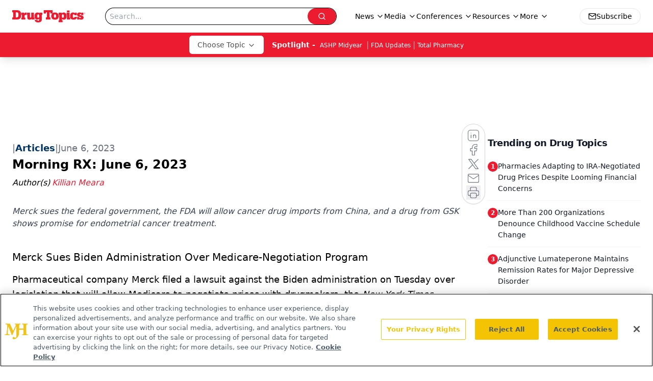

--- FILE ---
content_type: text/html; charset=utf-8
request_url: https://www.google.com/recaptcha/api2/aframe
body_size: 185
content:
<!DOCTYPE HTML><html><head><meta http-equiv="content-type" content="text/html; charset=UTF-8"></head><body><script nonce="NMKzCJapRIlcfKWzxEVdCQ">/** Anti-fraud and anti-abuse applications only. See google.com/recaptcha */ try{var clients={'sodar':'https://pagead2.googlesyndication.com/pagead/sodar?'};window.addEventListener("message",function(a){try{if(a.source===window.parent){var b=JSON.parse(a.data);var c=clients[b['id']];if(c){var d=document.createElement('img');d.src=c+b['params']+'&rc='+(localStorage.getItem("rc::a")?sessionStorage.getItem("rc::b"):"");window.document.body.appendChild(d);sessionStorage.setItem("rc::e",parseInt(sessionStorage.getItem("rc::e")||0)+1);localStorage.setItem("rc::h",'1768941210555');}}}catch(b){}});window.parent.postMessage("_grecaptcha_ready", "*");}catch(b){}</script></body></html>

--- FILE ---
content_type: application/javascript
request_url: https://api.lightboxcdn.com/z9gd/43387/www.drugtopics.com/jsonp/z?cb=1768941199360&dre=l&callback=jQuery112409232438293334289_1768941199322&_=1768941199323
body_size: 1016
content:
jQuery112409232438293334289_1768941199322({"success":true,"dre":"l","response":"[base64].chBkGiQMZwYY9IhM7IB6WIgAdwwATQSAaycqWgYo.VY2JLpghlHwyM8Y2NSztU0mLyMrEABfCntBLCwIe0dYGhBBAKLgcqwmmAAFRNVBQnQ8AA-qTcbh4EAApE1kDCEDD7FCsE0YYIobgeAASGQAPQAVgA.[base64]"});